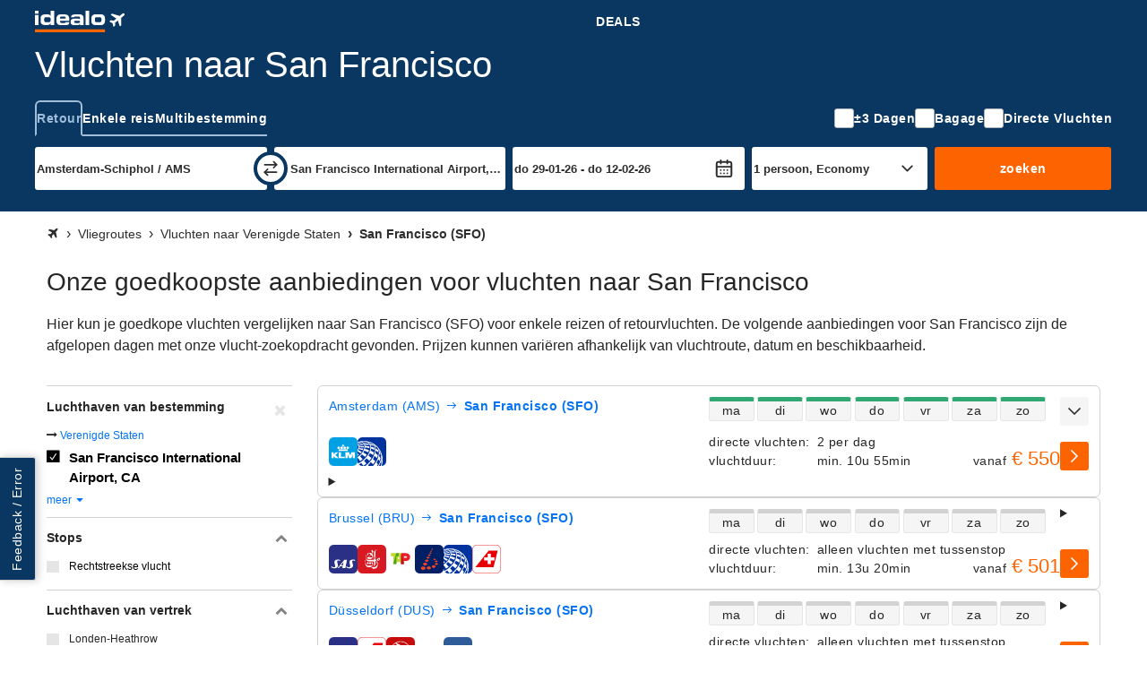

--- FILE ---
content_type: image/svg+xml
request_url: https://flight-cdn.idealo.net/bilder/appstores/android/nl-NL.svg
body_size: 1870
content:
<svg xmlns="http://www.w3.org/2000/svg" viewBox="0 0 135 40"><defs><linearGradient id="linear-gradient" x1="21.8" y1="-70.71" x2="5.02" y2="-87.49" gradientTransform="matrix(1 0 0 -1 0 -62)" gradientUnits="userSpaceOnUse"><stop offset="0" stop-color="#00a0ff"/><stop offset=".01" stop-color="#00a1ff"/><stop offset=".26" stop-color="#00beff"/><stop offset=".51" stop-color="#00d2ff"/><stop offset=".76" stop-color="#00dfff"/><stop offset="1" stop-color="#00e3ff"/></linearGradient><linearGradient id="linear-gradient-2" x1="33.83" y1="-82" x2="9.64" y2="-82" gradientTransform="matrix(1 0 0 -1 0 -62)" gradientUnits="userSpaceOnUse"><stop offset="0" stop-color="#ffe000"/><stop offset=".41" stop-color="#ffbd00"/><stop offset=".78" stop-color="orange"/><stop offset="1" stop-color="#ff9c00"/></linearGradient><linearGradient id="linear-gradient-3" x1="24.83" y1="-84.3" x2="2.07" y2="-107.05" gradientTransform="matrix(1 0 0 -1 0 -62)" gradientUnits="userSpaceOnUse"><stop offset="0" stop-color="#ff3a44"/><stop offset="1" stop-color="#c31162"/></linearGradient><linearGradient id="linear-gradient-4" x1="7.3" y1="-62.18" x2="17.46" y2="-72.34" gradientTransform="matrix(1 0 0 -1 0 -62)" gradientUnits="userSpaceOnUse"><stop offset="0" stop-color="#32a071"/><stop offset=".07" stop-color="#2da771"/><stop offset=".48" stop-color="#15cf74"/><stop offset=".8" stop-color="#06e775"/><stop offset="1" stop-color="#00f076"/></linearGradient><style>.cls-10{fill:#fff}.cls-8{isolation:isolate;opacity:.12}.cls-10{stroke:#fff;stroke-miterlimit:10;stroke-width:.2px}</style></defs><rect width="135" height="40" rx="5"/><path d="M130 .8a4.2 4.2 0 0 1 4.2 4.2v30a4.2 4.2 0 0 1-4.2 4.2H5A4.2 4.2 0 0 1 .8 35V5A4.2 4.2 0 0 1 5 .8h125m0-.8H5a5 5 0 0 0-5 5v30a5 5 0 0 0 5 5h125a5 5 0 0 0 5-5V5a5 5 0 0 0-5-5Z" style="fill:#a6a6a6"/><path d="M68.14 21.75A4.26 4.26 0 1 0 72.41 26a4.19 4.19 0 0 0-4.27-4.25Zm0 6.83a2.58 2.58 0 1 1 2.4-2.58 2.46 2.46 0 0 1-2.4 2.58Zm-9.32-6.83A4.26 4.26 0 1 0 63.09 26a4.19 4.19 0 0 0-4.27-4.25Zm0 6.83a2.58 2.58 0 1 1 2.4-2.58 2.46 2.46 0 0 1-2.4 2.58Zm-11.08-5.52v1.8h4.32a3.77 3.77 0 0 1-1 2.27 4.42 4.42 0 0 1-3.34 1.32 4.8 4.8 0 0 1 0-9.6A4.64 4.64 0 0 1 51 20.14l1.27-1.27a6.3 6.3 0 0 0-4.53-1.82 6.61 6.61 0 1 0 0 13.21 6.07 6.07 0 0 0 4.61-1.85 6 6 0 0 0 1.56-4.23 6.27 6.27 0 0 0-.09-1.12Zm45.31 1.4a4 4 0 0 0-3.64-2.71 4 4 0 0 0-4 4.25 4.23 4.23 0 0 0 7.76 2.37l-1.45-1a2.41 2.41 0 0 1-2.09 1.17 2.15 2.15 0 0 1-2.06-1.29l5.69-2.35Zm-5.8 1.42a2.34 2.34 0 0 1 2.23-2.49 1.64 1.64 0 0 1 1.57.91ZM82.63 30h1.87V17.5h-1.87Zm-3.06-7.3h-.07a2.94 2.94 0 0 0-2.24-.95 4.26 4.26 0 0 0 0 8.51 2.88 2.88 0 0 0 2.24-1h.07v.61c0 1.63-.87 2.5-2.27 2.5a2.36 2.36 0 0 1-2.15-1.51l-1.62.67a4 4 0 0 0 3.77 2.52c2.19 0 4-1.29 4-4.43V22h-1.73Zm-2.15 5.88a2.58 2.58 0 0 1 0-5.15A2.39 2.39 0 0 1 79.7 26a2.38 2.38 0 0 1-2.28 2.58Zm24.39-11.08h-4.48V30h1.87v-4.74h2.61a3.89 3.89 0 1 0 0-7.76Zm0 6H99.2v-4.26h2.65a2.14 2.14 0 1 1 0 4.28Zm11.54-1.79a3.49 3.49 0 0 0-3.33 1.91l1.65.69a1.78 1.78 0 0 1 1.71-.91 1.8 1.8 0 0 1 2 1.61v.12a4.18 4.18 0 0 0-1.95-.48c-1.78 0-3.6 1-3.6 2.82a2.89 2.89 0 0 0 3.11 2.75 2.65 2.65 0 0 0 2.38-1.22h.06v1h1.8v-4.81c0-2.19-1.66-3.46-3.79-3.46Zm-.23 6.85c-.61 0-1.46-.31-1.46-1.06 0-1 1.06-1.34 2-1.34a3.32 3.32 0 0 1 1.7.42 2.26 2.26 0 0 1-2.2 2ZM123.74 22l-2.14 5.42h-.06L119.32 22h-2l3.33 7.58-1.9 4.21h2L125.82 22Zm-16.8 8h1.86V17.5h-1.86Z" style="fill:#fff"/><path d="M10.44 7.54a2 2 0 0 0-.44 1.4v22.12a1.94 1.94 0 0 0 .47 1.4l.07.08L22.9 20.15v-.3L10.51 7.47Z" style="fill:url(#linear-gradient)"/><path d="m27 24.28-4.1-4.13v-.3l4.1-4.13.09.06L32 18.56c1.4.79 1.4 2.09 0 2.89l-4.89 2.78Z" style="fill:url(#linear-gradient-2)"/><path d="M27.12 24.22 22.9 20 10.44 32.46a1.62 1.62 0 0 0 2.07.07l14.61-8.31" style="fill:url(#linear-gradient-3)"/><path d="m27.12 15.78-14.61-8.3a1.61 1.61 0 0 0-2.07.06L22.9 20Z" style="fill:url(#linear-gradient-4)"/><path d="m27 24.13-14.49 8.25a1.66 1.66 0 0 1-2 0l-.07.07.07.08a1.66 1.66 0 0 0 2 0l14.61-8.31Z" style="isolation:isolate;opacity:.2"/><path class="cls-8" d="M10.44 32.32a2 2 0 0 1-.44-1.41v.15a1.94 1.94 0 0 0 .47 1.4l.07-.07ZM32 21.3l-5 2.83.09.09L32 21.44A1.75 1.75 0 0 0 33.06 20 1.86 1.86 0 0 1 32 21.3Z"/><path d="M12.51 7.62 32 18.7a1.86 1.86 0 0 1 1.06 1.3A1.75 1.75 0 0 0 32 18.56L12.51 7.48C11.12 6.68 10 7.34 10 8.94v.15c0-1.6 1.12-2.26 2.51-1.47Z" style="opacity:.25;isolation:isolate;fill:#fff"/><path class="cls-10" d="M46.22 12.22a3.11 3.11 0 0 1-4.4 0 3 3 0 0 1-.88-2.22 3 3 0 0 1 .88-2.22 3.1 3.1 0 0 1 4.39 0A3 3 0 0 1 47.1 10a3 3 0 0 1-.88 2.22Zm-3.83-.5a2.29 2.29 0 0 0 3.26 0 2.35 2.35 0 0 0 .66-1.72 2.35 2.35 0 0 0-.66-1.72 2.29 2.29 0 0 0-3.26 0 2.32 2.32 0 0 0-.67 1.72 2.32 2.32 0 0 0 .67 1.72ZM48.18 13V7h.94L52 11.67V7h.77v6H52l-3-4.89V13ZM56.23 13h-.77V7.74h-1.68V7h4.12v.74h-1.67ZM58.88 13V7h1.83a3 3 0 0 1 2.21.83 2.92 2.92 0 0 1 .83 2.17 2.92 2.92 0 0 1-.83 2.17 3 3 0 0 1-2.21.83Zm.77-.74h1.06a2.3 2.3 0 0 0 1.65-.59A2.27 2.27 0 0 0 63 10a2.24 2.24 0 0 0-.61-1.66 2.26 2.26 0 0 0-1.65-.6h-1.09ZM68.34 7.74H65.6v1.9h2.47v.72H65.6v1.9h2.74V13h-3.51V7h3.51ZM74 7l-2.24 2.61L74.14 13h-1l-2-2.8-.93 1.07V13h-.77V7h.77v3.09L73 7ZM76.93 13V7h.78v2.57h3V7h.77v6h-.77v-2.71h-3V13ZM86.35 7.74h-2.73v1.9h2.47v.72h-2.47v1.9h2.73V13h-3.5V7h3.5ZM89.61 13h-.78V7.74h-1.67V7h4.12v.74h-1.67ZM99.09 12.22a3.11 3.11 0 0 1-4.4 0A3 3 0 0 1 93.8 10a3 3 0 0 1 .89-2.22 3.1 3.1 0 0 1 4.39 0A3 3 0 0 1 100 10a3 3 0 0 1-.91 2.22Zm-3.83-.5a2.29 2.29 0 0 0 3.26 0 2.35 2.35 0 0 0 .66-1.72 2.35 2.35 0 0 0-.66-1.72 2.29 2.29 0 0 0-3.26 0 2.32 2.32 0 0 0-.67 1.72 2.32 2.32 0 0 0 .67 1.72ZM101.82 13h-.77V7h2a1.88 1.88 0 0 1 1.32.51 1.64 1.64 0 0 1 .63 1.28 1.64 1.64 0 0 1-.55 1.27 1.88 1.88 0 0 1-1.32.51h-1.28Zm0-3.17h1.29a1 1 0 0 0 .78-.32 1 1 0 0 0 0-1.45 1 1 0 0 0-.78-.32h-1.29Z"/></svg>